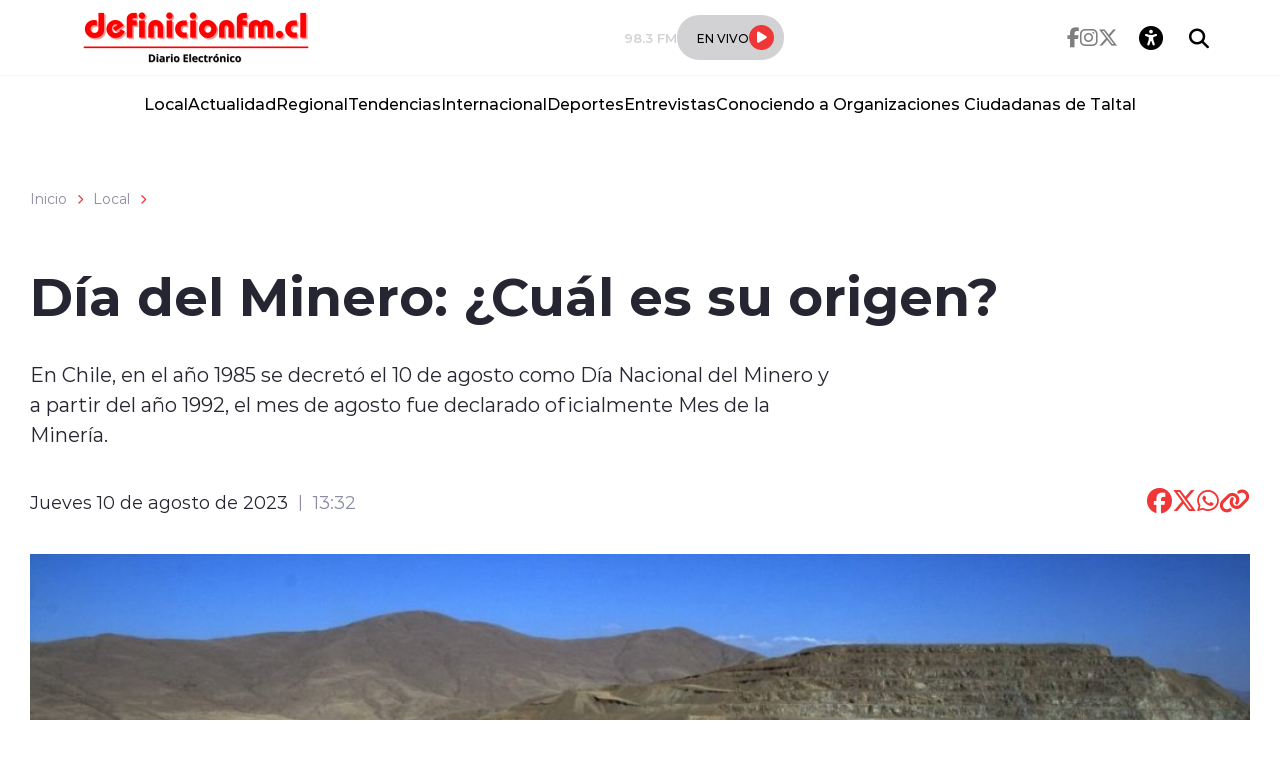

--- FILE ---
content_type: text/html; charset=utf-8
request_url: https://definicionfm.cl/dia-del-minero-cual-es-su-origen
body_size: 42402
content:
<!DOCTYPE HTML>
<html lang="es-CL">
    <head>
        <!-- Meta tags -->
        

<!-- 20230810140457 -->
<title>Día del Minero: ¿Cuál es su origen? | Radio Definición</title>
<meta name="robots" content="index,follow,noodp,noydir">
<meta charset="utf-8">
<meta name="description" content="En Chile, en el año 1985 se decretó el 10 de agosto como Día Nacional del Minero y a partir del año 1992, el mes de agosto fue declarado oficialmente Mes de la Minería.">
<link rel="canonical" href="https://definicionfm.cl/dia-del-minero-cual-es-su-origen">
<!-- utiles -->
<meta name="viewport" content="width=device-width, initial-scale=1.0">
<meta name="HandheldFriendly" content="True">
<meta name="format-detection" content="telephone=no">
<meta http-equiv="X-UA-Compatible" content="IE=edge">
<meta name="author" content="Radio Definición" >
<link rel="shorcut icon" href="/definicion/favicon.png" type="image/x-icon">
<link rel="icon" href="/definicion/favicon.png" type="image/x-icon">
<!-- Meta tags Twitter-->
<meta name="twitter:card" content="summary_large_image">
<meta name="twitter:site" content="">
<meta name="twitter:title" content="Día del Minero: ¿Cuál es su origen?">
<meta name="twitter:description" content="En Chile, en el año 1985 se decretó el 10 de agosto como Día Nacional del Minero y a partir del año 1992, el mes de agosto fue declarado oficialmente Mes de la Minería.">

<meta property="twitter:image" content="https://definicionfm.cl/definicion/site/artic/20230810/imag/foto_0000001020230810140457/mina.jpg">



<!-- Meta tags FB  -->
<meta property="og:url" content="https://definicionfm.cl/dia-del-minero-cual-es-su-origen">
<meta property="og:type" content="website">
<meta property="og:title" content="">
<meta property="og:description" content="En Chile, en el año 1985 se decretó el 10 de agosto como Día Nacional del Minero y a partir del año 1992, el mes de agosto fue declarado oficialmente Mes de la Minería.">

<meta property="og:image" content="https://definicionfm.cl/definicion/site/artic/20230810/imag/foto_0000001020230810140457/mina.jpg">
<meta property="og:image:width" content="">
<meta property="og:image:height" content="">



<script type="application/ld+json">
    {
        "@context": "https://schema.org/",
        "@type": "NewsArticle",
        "mainEntityOfPage": {
            "@type": "Webpage",
            "name": "Radio Definición",
            "url": "https://definicionfm.cl/dia-del-minero-cual-es-su-origen"
        },
        "headline": "",
        "image": [
        "https://definicionfm.cl/definicion/site/artic/20230810/imag/foto_0000001020230810140457/mina.jpg","https://definicionfm.cl/definicion/site/artic/20230810/imag/foto_0000000420230810140457/mina.jpg"
        ],
        "inLanguage": "es-ES",
        "datePublished": "2023-08-10T13:32:00-04:00",
        "author": {
            "@type": "Organization",
            "name": "Radio Definición"
        },
        "publisher": {
            "@type": "Organization",
            "logo": {"@type": "ImageObject", "url": "https://definicionfm.cl/definicion/imag/v1/logos/logo_main.png"},
            "name": "Radio Definición",
            "sameAs": ["https://www.facebook.com/https://www.facebook.com/p/Radio-Definici%C3%B3n-Taltal-100078279551879/", "https://twitter.com/"]
        }
    }
</script>
        
<!-- TS = "20230810140457" -->




    
    









        
        <!--CSS-->
        <link href="/radios/css/css/main-av-1718125434-av-.css" rel="stylesheet" type="text/css">
<link href="/radios/css/css/gridpak-av-1718125434-av-.css" rel="stylesheet" type="text/css">
<link href="/radios/css/css/swiper-bundle.min-av-1718125434-av-.css" rel="stylesheet" type="text/css">
<link href="/radios/css/css/fontawesome/fontawesome.min-av-1718125434-av-.css" rel="stylesheet" type="text/css">
<link href="/radios/css/css/fontawesome/brands.min-av-1718125434-av-.css" rel="stylesheet" type="text/css">
<link href="/radios/css/css/fontawesome/solid.min-av-1718125434-av-.css" rel="stylesheet" type="text/css">
<link href='/radios/css/css/articulo.css' rel="stylesheet" type="text/css">
<link href='/radios/css/css/estilos_vtxt.css' rel="stylesheet" type="text/css">
        <!-- Google Tag Manager -->
<script>(function(w,d,s,l,i){w[l]=w[l]||[];w[l].push({'gtm.start':
    new Date().getTime(),event:'gtm.js'});var f=d.getElementsByTagName(s)[0],
    j=d.createElement(s),dl=l!='dataLayer'?'&l='+l:'';j.async=true;j.src=
    'https://www.googletagmanager.com/gtm.js?id='+i+dl;f.parentNode.insertBefore(j,f);
    })(window,document,'script','dataLayer','GTM-M8XHWNF');
</script>
<!-- End Google Tag Manager -->
        <script async src='https://securepubads.g.doubleclick.net/tag/js/gpt.js'></script>
<script>
window.googletag = window.googletag || {cmd: []};

window.googletagDefinition = {
    "radios_reg_itt": {
        "adUnitPath": "/22066609976/radios_regionales/radios_reg_itt",
        "size": [[1, 1]],
        "divId": "radios_reg_itt",
        "sizeMap":""
    },
    "radios_reg_sticky": {
        "adUnitPath": "/22066609976/radios_regionales/radios_reg_sticky",
        "size": [[1, 2]],
        "divId": "radios_reg_sticky",
        "sizeMap":""
    },
    "radios_reg_top": {
        "adUnitPath": "/22066609976/radios_regionales/radios_reg_top",
        "size": [[320, 50], [320, 100], [728, 90], [970, 90], [970, 250], [980, 90], [980, 120], [300, 100], [300, 75], [300, 50]],
        "divId": "radios_reg_top",
        "sizeMap": "mapTop"
    },
    "radios_reg_middle1": {
        "adUnitPath": "/22066609976/radios_regionales/radios_reg_middle1",
        "size": [[300, 250], [300, 300], [728, 90], [970, 90], [970, 250], [980, 90], [980, 120]],
        "divId": "radios_reg_middle1",
        "sizeMap": "mapMiddle"
    },
    "radios_reg_middle2": {
        "adUnitPath": "/22066609976/radios_regionales/radios_reg_middle2",
        "size": [[300, 250], [300, 300], [728, 90], [970, 90], [970, 250], [980, 90], [980, 120]],
        "divId": "radios_reg_middle2",
        "sizeMap": "mapMiddle"
    },
    "radios_reg_middle3": {
        "adUnitPath": "/22066609976/radios_regionales/radios_reg_middle3",
        "size": [[300, 250], [300, 300], [728, 90], [970, 90], [970, 250], [980, 90], [980, 120]],
        "divId": "radios_reg_middle3",
        "sizeMap": "mapMiddle"
    },
    "radios_reg_middle4": {
        "adUnitPath": "/22066609976/radios_regionales/radios_reg_middle4",
        "size": [[300, 250], [300, 300], [728, 90], [970, 90], [970, 250], [980, 90], [980, 120]],
        "divId": "radios_reg_middle4",
        "sizeMap": "mapMiddle"
    },
    "radios_reg_middle1_art":{
        "adUnitPath":"/22066609976/radios_regionales/radios_reg_middle1_art",
        "size":[[300, 250], [300, 300], [320, 100]],
        "divId":"radios_reg_middle1_art",
        "sizeMap":""
    },
    "radios_reg_middle2_art":{
        "adUnitPath":"/22066609976/radios_regionales/radios_reg_middle2_art",
        "size":[[300, 250], [300, 300], [320, 100]],
        "divId":"radios_reg_middle2_art",
        "sizeMap":""
    },
    "radios_reg_right1": {
        "adUnitPath": "/22066609976/radios_regionales/radios_reg_right1",
        "size": [[300, 250], [300, 300], [320, 100]],
        "divId": "radios_reg_right1",
        "sizeMap": "mapRight"
    },
    "radios_reg_right2": {
        "adUnitPath": "/22066609976/radios_regionales/radios_reg_right2",
        "size": [[300, 250], [300, 300], [320, 100]],
        "divId": "radios_reg_right2",
        "sizeMap": "mapRight"
    },
    "radios_reg_footer": {
        "adUnitPath": "/22066609976/radios_regionales/radios_reg_footer",
        "size": [[320, 50], [320, 100], [728, 90], [970, 90], [970, 250], [980, 90], [980, 120], [300, 100], [300, 75], [300, 50]],
        "divId": "radios_reg_footer",
        "sizeMap": "mapFooter"
    }
};

document.addEventListener('DOMContentLoaded', function() {
    googletag.cmd.push(function() {
        window.mapping = {}
        mapping.mapTop = googletag.sizeMapping()
            .addSize([1024, 0], [[728, 90], [970, 90], [970, 250], [980, 90], [980, 120]])
            .addSize([0, 0], [[300, 50], [300, 75], [300, 100], [320, 50],  [320, 100]])
            .build();
        mapping.mapMiddle = googletag.sizeMapping()
            .addSize([1024, 0], [[728, 90], [970, 90], [970, 250], [980, 90], [980, 120]])
            .addSize([0, 0], [[300, 250], [300, 300], [320, 100]])
            .build();
        mapping.mapFooter = googletag.sizeMapping()
            .addSize([1024, 0], [[728, 90], [970, 90], [970, 250], [980, 90], [980, 120]])
            .addSize([0, 0], [[300, 50], [300, 75], [300, 100], [320, 50],  [320, 100]])
            .build();
        mapping.mapRight = googletag.sizeMapping()
            .addSize([1024, 0], [[300, 250], [300, 300]])
            .addSize([0, 0], [[300, 250], [300, 300], [320, 100]])
            .build();

        const adSlotDefs = Object.entries(window.googletagDefinition)
            .map(([name, def]) => ({ name, ...def }))
            .filter(def => document.getElementById(def.divId));

        const div_site = document.getElementById('radio_prontus_id');
        const target_site = (div_site && div_site.dataset.prontusid) ? div_site.dataset.prontusid : 'radios_regionales';
        const target_tipo = 'articulo';
        const target_seccion = 'local';
        const target_tags = '';
        console.log(`Configurando anuncios para site: ${target_site}, tipo: ${target_tipo}, seccion: ${target_seccion}, tags: ${target_tags}`);

        // --- Funcionalidad extra: listeners de eventos de slots ---
        function setupAdSlotEventListeners(adSlotDefs) {
            googletag.pubads().addEventListener('slotRenderEnded', function (event) {
                const slot = event.slot;
                const adDivId = slot.getSlotElementId();
                const def = adSlotDefs.find(d => d.divId === adDivId);
                const adName = def ? def.name : adDivId;

                if (event.isEmpty) {
                    console.log(`❌ Ad slot '${adName}' no recibió anuncio.`);
                } else {
                    console.log(`✅ Ad slot '${adName}' se ha renderizado.`);
                    console.log(`➡️ Tamaño mostrado en '${adName}':`, event.size);
                }
            });

            googletag.pubads().addEventListener('slotRequested', function(event) {
                const slot = event.slot;
                const adDivId = slot.getSlotElementId();
                const hora = new Date().toLocaleTimeString();
                console.log(`[${hora}] 🔄 FETCH solicitado para el slot '${adDivId}'`);
            });
        }
        setupAdSlotEventListeners(adSlotDefs);
        // --- Fin funcionalidad extra ---

        googletag.cmd.push(function() {
            adSlotDefs.forEach((def) => {
                let slot = googletag.defineSlot(def.adUnitPath, def.size, def.divId)
                    .addService(googletag.pubads());
                if (typeof def.sizeMap === 'string' && def.sizeMap && mapping[def.sizeMap]) {
                    slot.defineSizeMapping(mapping[def.sizeMap]);
                }
            });

            //googletag.pubads().enableSingleRequest();
            googletag.pubads().enableLazyLoad({
                fetchMarginPercent: 100,
                renderMarginPercent: 50,
                mobileScaling: 1.5
            });
            googletag.pubads().setCentering(true);
            googletag.pubads().collapseEmptyDivs();
            googletag.pubads()
                .setTargeting('radios_reg_site', target_site)
                .setTargeting('radios_reg_tipo', target_tipo)
                .setTargeting('radios_reg_seccion', target_seccion)
                .setTargeting('radios_reg_tags', target_tags);

            googletag.enableServices();

            adSlotDefs.forEach((def) => {
                googletag.display(def.divId);
            });
        });
    });

});
</script>
    </head>
    <body class="ficha articulo">
        <!-- Google Tag Manager (noscript) -->
<noscript>
    <iframe src="https://www.googletagmanager.com/ns.html?id=GTM-M8XHWNF"
    height="0" width="0" style="display:none;visibility:hidden"></iframe>
</noscript>
<!-- End Google Tag Manager (noscript) -->
        <!-- /22066609976/radios_regionales/radios_reg_itt -->
<div id='radios_reg_itt'></div>

        <!-- /22066609976/radios_regionales/radios_reg_sticky -->
<div id='radios_reg_sticky'></div>
        <!-- saltar al contenido-->
        <div class="access1">
            <a href="#contenido-ppal" tabindex="-1">Click acá para ir directamente al contenido</a>
        </div>
        <!--HEADER-->
        <script>document.getElementsByTagName('BODY')[0].style.display = 'none';</script>

<style>
    
    .color-fondo {
        background-color: #ffffff;
    }
    
    
    .color-texto {
        color: #000000;
    }
    
    
    .color-enfasis {
        background-color: #ef3737;
    }
    
    
    .color-enfasis:before, .color-enfasis::after {
        background-color: #ef3737;
    }
    
    
    .color-texto-enfasis {
        color: #ef3737;
    }
    
    
    .color-link a {
        color: #ef3737;
    }
    
    
    
</style>


<header id="header" class="header color-fondo">
    <nav class="header__cont">
        <!-- menú Escritorio -->
        <div class="desktop">
            <!-- navegación principal -->
            <div class="header__top">
                
                
                <figure class="header__logo">
                    <a href="https://definicionfm.cl/" target="_top">
                        <img src="/definicion/site/artic/20230516/imag/foto_0000003620230516095200/LogoCorrectoDefinicion160424_2.png" alt="Logo">
                    </a>
                </figure>
                
                
                <div class="header__player">
                    
                    
                    <p class="header__subtit">98.3 FM</p>
                    
                    
                    
                    
                    <div class="header__player-btn">
                        <p class="color-texto">En Vivo</p>
                        <button class="header__player-icon color-enfasis control-nacional">
                            <i class="fa-solid fa-play"></i>
                            <i class="fa-solid fa-pause"></i>
                        </button>
                    </div>
                    
                    
                    
                </div>
                <div class="header__btn-group">
                    
                    
                    <ul class="header__social">
                    
                        <li><a class="color-texto" href="https://www.facebook.com/Radio-Definici%C3%B3n-Taltal-107410771868342" target="_blank"><i class="fa-brands fa-facebook-f"></i></a></li>
                    
                    
                    
                        <li><a class="color-texto" href="https://www.instagram.com/radiodefinicion/" target="_blank"><i class="fa-brands fa-instagram"></i></a></li>
                    
                    
                    
                        <li><a class="color-texto" href="https://twitter.com/DefinicionRadio?s=09" target="_blank"><i class="fa-brands fa-x-twitter"></i></a></li>
                    
                    </ul>
                    
                    
                    <!-- links secundarios -->
                    <ul class="header__btns">
                        <li class="item-icon">
                            <!-- botón accesibilidad -->
                            <button class="ic-access color-texto">
                                <i class="fa-sharp fa-regular fa-universal-access"></i>
                                <i class="fa-solid fa-xmark"></i>
                            </button>
                            <!-- FIN boton accesibilidad -->
                            <!-- barra accesibilidad -->
                            <div class="acc-cont">
                                <div class="acc-holder">
                                    <ul class="cont-access">
                                        <!-- <li>
                                            <span class="acc-icon ic-text-lg"></span>
                                        </li>
                                        <li>
                                            <span class="acc-icon ic-text-sm"></span>
                                        </li> -->
                                        <li>
                                            <label class="switch">
                                                <input type="checkbox" id="toggle-theme">
                                                <span class="slider round"></span>
                                            </label>
                                        </li>
                                    </ul>
                                </div>
                            </div>
                            <!-- FIN barra accesibilidad -->
                        </li>
                        <li class="button-dropdown item-icon search-cont">
                            <!-- Barra de búsqueda -->
                            <form class="search-cont" name="form-search" id="form-search" action="/cgi-bin/prontus_search.cgi">
                                <input id="search_prontus" name="search_prontus" value="definicion" type="hidden">
                                <input name="search_idx" id="search_idx" value="all" type="hidden">
                                <input name="search_tmp" id="search_tmp" value="search.html" type="hidden">
                                <input name="search_modo" id="search_modo" value="and" type="hidden">
                                <input name="search_orden" id="search_orden" value="cro" type="hidden">
                                <div class="search-wrapper">
                                    <div class="input-holder">
                                        <input type="text" name="search_texto" id="search_texto" placeholder="Ingresa tu búsqueda" class="search-input color-texto">
                                        <button class="search-icon btn btn-submit">
                                            <i class="fa-solid fa-magnifying-glass"></i>
                                        </button>
                                        <!-- icono despliegue buscador -->
                                        <div class="search-icon ic color-texto" onclick="addClass('.search-wrapper', 'active')">
                                            <i class="fa-solid fa-magnifying-glass"></i>
                                        </div>
                                        <!-- FIN icono despliegue buscador -->
                                </div>
                                <!-- icono cierre buscador -->
                                <span class="close color-texto" onclick="removeClass('.search-wrapper', 'active')">
                                    <i class="fa-solid fa-xmark"></i>
                                </span>
                                <!-- FIN icono cierre buscador -->
                                </div>
                            </form>
                            <!--FIN Barra de búsqueda -->
                        </li>
                    </ul>          
                    <!-- FIN links secundarios -->
                </div>
            </div>
            
            
            <!-- menu -->
            <ul class="header__links">
            
                <li><a class="color-texto" href="/definicionfm/local" target="_top">Local</a></li>
            
            
            
                <li><a class="color-texto" href="/actualidad" target="_top">Actualidad</a></li>
            
            
            
                <li><a class="color-texto" href="/regionales" target="_top">Regional</a></li>
            
            
            
                <li><a class="color-texto" href="/tendencias" target="_top">Tendencias</a></li>
            
            
            
                <li><a class="color-texto" href="/internacional" target="_top">Internacional</a></li>
            
            
            
                <li><a class="color-texto" href="/deportes" target="_top">Deportes</a></li>
            
            
            
                <li><a class="color-texto" href="/entrevistas" target="_top">Entrevistas</a></li>
            
            
            
                <li><a class="color-texto" href="/ConociendoaOrganizacionesCiudadanasdeTaltal" target="_top">Conociendo a Organizaciones Ciudadanas de Taltal</a></li>
            
            </ul>
            <!-- menú -->
            
            
            <!-- /navegación principal -->
        </div>
        <!-- FIN menú Escritorio -->
        <!-- menú móvil -->
        <div class="menu-responsive mobile">

            <div class="top-bar color-fondo">
                
                
                <figure class="cont-logo">
                    <a href="https://definicionfm.cl/" target="_top">
                        <img src="/definicion/site/artic/20230516/imag/foto_0000003620230516095200/LogoCorrectoDefinicion160424_2.png" alt="Logo">
                    </a>
                </figure>
                
                
                <div class="btns-sec">
                    <input class="menu-btn" type="checkbox" id="menu-btn">
                    <label class="menu-icon" for="menu-btn"><span class="navicon color-enfasis"></span></label>
                </div>
                <div class="header__player">
                    
                    
                    <p class="header__subtit">98.3 FM</p>
                    
                    
                    
                    
                    <div class="header__player-btn">
                        <p class="color-texto">En Vivo</p>
                        <button class="header__player-icon color-enfasis control-nacional">
                            <i class="fa-solid fa-play"></i>
                            <i class="fa-solid fa-pause"></i>
                        </button>
                    </div>
                    
                    
                    
                </div>
            </div>

            <nav class="menu">
                
                
                <!-- menu -->
                <ul class="menu__links">
                
                    <li><a class="color-texto" href="/definicionfm/local" target="_top">Local</a></li>
                
                
                
                    <li><a class="color-texto" href="/actualidad" target="_top">Actualidad</a></li>
                
                
                
                    <li><a class="color-texto" href="/regionales" target="_top">Regional</a></li>
                
                
                
                    <li><a class="color-texto" href="/tendencias" target="_top">Tendencias</a></li>
                
                
                
                    <li><a class="color-texto" href="/internacional" target="_top">Internacional</a></li>
                
                
                
                    <li><a class="color-texto" href="/deportes" target="_top">Deportes</a></li>
                
                
                
                    <li><a class="color-texto" href="/entrevistas" target="_top">Entrevistas</a></li>
                
                
                
                    <li><a class="color-texto" href="/ConociendoaOrganizacionesCiudadanasdeTaltal" target="_top">Conociendo a Organizaciones Ciudadanas de Taltal</a></li>
                
                </ul>
                <!-- menú -->
                
                
                <!-- barra búsqueda -->
                <div class="menu__search">
                    <input type="text" class="search-input" placeholder="Ingresa tu búsqueda">
                    <button class="search-icon"><i class="fa-solid fa-magnifying-glass"></i></button>
                </div>
                <!-- FIN barra búsqueda -->

                <ul class="cont-access">
                    <li class="access">
                        <label class="switch">
                            <input type="checkbox" id="toggle-theme-mobile">
                            <span class="slider round"></span>
                        </label>
                        <p class="txt-light">modo claro</p>
                        <p class="txt-dark">modo oscuro</p>
                    </li>
                </ul>
                
                    
                    <ul class="header__social">
                    
                        <li><a class="color-texto" href="https://www.facebook.com/Radio-Definici%C3%B3n-Taltal-107410771868342" target="_blank"><i class="fa-brands fa-facebook-f"></i></a></li>
                    
                
                    
                        <li><a class="color-texto" href="https://www.instagram.com/radiodefinicion/" target="_blank"><i class="fa-brands fa-instagram"></i></a></li>
                    
                
                    
                        <li><a class="color-texto" href="https://twitter.com/DefinicionRadio?s=09" target="_blank"><i class="fa-brands fa-x-twitter"></i></a></li>
                    
                    </ul>
                    
                
            </nav>
        </div>
        <!-- FIN menú móvil -->
        <div class="separa"></div>
    </nav>

    
        
        <audio id="nacional" src="https://streaming01.xhost.cl:8034/stream?type=http&nocache=13"></audio>
        
    
    
</header><script>document.getElementsByTagName('BODY')[0].style.display = 'block';</script><div id="radio_prontus_id" data-prontusid="definicion"></div>
        <!--/HEADER-->
        <!-- /22066609976/radios_regionales/radios_reg_top -->
<div id='radios_reg_top' style='min-width: 300px; min-height: 50px;'></div>
        <!--CONTENIDO-->
        <div class="main ficha articulo">
            <header class="enc-main">
                <div class="auxi">
                    <!--breadcrumbs-->
<div class="breadcrumbs">

    <span class="breadcrumb"><a href="/">Inicio</a></span>
    <i class="fa-solid fa-chevron-right color-texto-enfasis"></i>
    
    <span class="breadcrumb"><a href="/definicionfm/local">Local</a></span>
    <i class="fa-solid fa-chevron-right color-texto-enfasis"></i>
    
    
    
    

</div>
                    <div class="enc-main__content">
                        <h1 class="enc-main__title" id="#contenido-ppal">Día del Minero: ¿Cuál es su origen?</h1>
                        <p class="enc-main__description">En Chile, en el año 1985 se decretó el 10 de agosto como Día Nacional del Minero y a partir del año 1992, el mes de agosto fue declarado oficialmente Mes de la Minería.</p>
                    </div>
                    <div class="enc-main__tools">
                        <p class="enc-main__date">Jueves 10 de agosto de 2023<span class="enc-main__hour">13:32</span></p>
                        <ul class="enc-main__share">
    <li>
        <a class="color-texto-enfasis" href="#" data-share-url="https://www.facebook.com/share.php?u=https://definicionfm.cl/dia-del-minero-cual-es-su-origen" data-share-w="550" data-share-h="350" data-exclude="true" ><i class="fa-brands fa-facebook"></i></a>
    </li>
    <li>
        <a class="color-texto-enfasis" href="#" data-share-url="https://twitter.com/share?url=https://definicionfm.cl/dia-del-minero-cual-es-su-origen" data-share-w="650" data-share-h="400" data-exclude="true"><i class="fa-brands fa-x-twitter"></i></a>
    </li>
    <li>
        <a class="color-texto-enfasis" href="#" data-share-url="https://wa.me/?text=https://definicionfm.cl/dia-del-minero-cual-es-su-origen" data-share-w="650" data-share-h="400" data-exclude="true"><i class="fa-brands fa-whatsapp"></i></a>
    </li>
    <li>
        <a class="color-texto-enfasis" href="#" data-copy="true" data-exclude="true"><i class="fa-sharp fa-solid fa-link"></i></a>
    </li>
</ul>

                    </div>
                    
                    <div class="img-wrap">
                        <img src="/definicion/site/artic/20230810/imag/foto_0000000320230810140457/mina.jpg" alt="">
                    </div>
                    
                </div>
            </header>
            <!-- artículo  -->
            <section class="art-content">
                <div class="mobile">
                    <!-- /22066609976/radios_regionales/radios_reg_middle1_art -->
<div id='radios_reg_middle1_art' style='min-width: 300px; min-height: 100px;'></div>
                </div>
                <div class="auxi">
                    <div class="art-col">
                        <!--STIT_vtxt_cuerpo-->
                        
<!--stit_vtxt_cuerpo-->
<div class="anclas">

</div>
<!--/stit_vtxt_cuerpo-->
                        


                        <!--FIN STIT_vtxt_cuerpo-->
                        
                        <div class="CUERPO color-link">
                            <p><strong>La minería es un oficio centenario, presente de norte a sur y de cordillera a mar en nuestro país. Ya el conquistador español incursionó en nuestras tierras, atraído por esta riqueza. Cada 10 de agosto honramos a nuestros mineros a través de un personaje que une pasado y presente</strong>. Dice la historia que un 10 de agosto del año 258, un religioso llamado Lorenzo fue martirizado por negarse a revelar dónde se guardaban ciertos tesoros de la Iglesia. Este fraile Lorenzo murió horriblemente quemado a manos de sus verdugos, sin revelar el secreto.</p>
<p>Nacido en Hispania –por entonces provincia romana– Lorenzo se convirtió al catolicismo y siguió la carrera eclesiástica. En Roma fue nombrado Diácono por el Papa Sixto II en el reinado del Emperador Publio Licinio Valeriano, gran perseguidor de los cristianos. Posteriormente, durante la Edad Media, la Iglesia Católica lo canonizó e inició la tradición de honrarlo como Patrono de los Mineros, costumbre que llegó a Chile en fecha desconocida.</p>
<h4>Día Nacional del Minero</h4>
<p>En Chile, en el año 1985 se decretó el 10 de agosto como Día Nacional del Minero y a partir del año 1992, el mes de agosto fue declarado oficialmente Mes de la Minería. Sin embargo, el 10 de agosto es celebrado por el sector minero desde muchísimo antes. Según antecedentes históricos, San Lorenzo era celebrado desde el siglo XIX en la iglesia de Tarapacá por muchos devotos que acudían hasta allí ese día.</p>
<p><strong>Desde la década de 1920, en la minería del cobre -específicamente en Chuquicamata y El Teniente- los mineros pedían “el día libre” para celebrar su día.</strong> En El Teniente, la Braden Copper decidía hacer un reconocimiento a la actividad con un monumento al Minero inaugurado en 1927 en la localidad de Sewell. Éste fue inspirado en el trabajador Abraham Quintana Robles, quien posó como modelo para la figura. Al año siguiente falleció al caer por un pique.</p>
<p>Con el tiempo, este trabajador quedó en el olvido y sucesivas generaciones de mineros asumen su estatua como San Lorenzo vestido de minero, ignorando la verdadera historia que dio origen a esta imagen.</p>
<p><strong>Aunque Chile es indiscutiblemente un país minero, gran parte de la sociedad nacional todavía desconoce la relevancia y la realidad moderna del rubro. Por lo tanto, esta fecha es una oportunidad importante para destacar su rol y conocer su aporte al desarrollo del país</strong>.</p>
                        </div>
                        
                        

    
    
        
    


                        
                        

                    </div>

                    
                        


    


<aside class="art-sidebar">
    <div class="mobile">
        <!-- /22066609976/radios_regionales/radios_reg_middle2_art -->
<div id='radios_reg_middle2_art' style='min-width: 300px; min-height: 100px;'></div>
    </div>
    <div class="desktop">
        <!-- /22066609976/radios_regionales/radios_reg_right1 -->
<div id='radios_reg_right1' style='min-width: 300px; min-height: 100px;'></div>
    </div>
    <!--include virtual="/definicion/site/edic/base/port/_m_publicidad_art1.html"-->
    <!-- artículos relacionados -->
    <section class="relacionados">
        <div class="block-head">
            <h2 class="block-head__title">Relacionados</h2>
        </div>
        
        
        
        
        
        
        
        <article class="card">
            <div class="card__auxi">
                <figure class="card__img">
                    <a href="/definicionfm/local/p/1 " class="card__pill color-texto-enfasis">Local</a>
                    
                    <img src="/definicion/site/artic/20260116/imag/foto_0000000920260116191927/accidente_1.jpg" alt="">
                    
                    
                </figure>

                <div class="card__content">
                    <p class="card__epig">Viernes 16 de enero de 2026</p>
                    <a href="/ruta-5-norte-motociclista-brasileno-pierde-la-vida-tras-accidente-de">
                        <h3 class="card__title">Ruta 5 Norte: Motociclista brasileño pierde la vida tras accidente de tránsito en Taltal</h3>
                    </a>
                </div>
            </div>
        </article>
        
        
        
        
        
        
        <article class="card">
            <div class="card__auxi">
                <figure class="card__img">
                    <a href="/definicionfm/local/p/1 " class="card__pill color-texto-enfasis">Local</a>
                    
                    <img src="/definicion/site/artic/20260116/imag/foto_0000001020260116181625/asalto_hogar.jpg" alt="">
                    
                    
                </figure>

                <div class="card__content">
                    <p class="card__epig">Viernes 16 de enero de 2026</p>
                    <a href="/hogares-victimas-de-delitos-violentos-caen-al-4-7-en-la-region-de">
                        <h3 class="card__title">Hogares víctimas de delitos violentos caen al 4,7% en la región de Antofagasta</h3>
                    </a>
                </div>
            </div>
        </article>
        
        
        
        <div class="card desktop">
        <!-- /22066609976/radios_regionales/radios_reg_right2 -->
<div id='radios_reg_right2' style='min-width: 300px; min-height: 100px;'></div>

        </div>
        
        
        
        
        
        <article class="card">
            <div class="card__auxi">
                <figure class="card__img">
                    <a href="/definicionfm/local/p/1 " class="card__pill color-texto-enfasis">Local</a>
                    
                    <img src="/definicion/site/artic/20260114/imag/foto_0000000820260114185438/auto_robado1.jpg" alt="">
                    
                    
                </figure>

                <div class="card__content">
                    <p class="card__epig">Miércoles 14 de enero de 2026</p>
                    <a href="/taltal-control-del-reten-alemania-en-ruta-5-norte-termina-con-detenido-y">
                        <h3 class="card__title">Taltal: Control del Retén Alemania en Ruta 5 Norte termina con detenido y recupera auto robado</h3>
                    </a>
                </div>
            </div>
        </article>
        
        
        
        
        
        
        
        
        
        
    </section>
    <!-- FIN artículos relacionados -->
</aside>
    
    

                    
                </div>
            </section>
            <!-- /22066609976/radios_regionales/radios_reg_footer -->
<div id='radios_reg_footer' style='min-width: 300px; min-height: 50px;'></div>
    </div>
    <!--/CONTENIDO-->
    <!--FOOTER-->
    <!--FOOTER-->
<footer class="footer color-fondo-footer">
    <div class="auxi">
        <div class="footer__info">
            
            
            <a href="https://definicionfm.cl/" target="_top" class="logo"><img src="/definicion/site/artic/20230516/imag/foto_0000003620230516095200/LogoCorrectoDefinicion160424_2.png" alt="Logo"></a>
            
            
            
            
            <ul class="footer__social">
            
                <li><a class="color-texto-footer" href="https://www.facebook.com/Radio-Definici%C3%B3n-Taltal-107410771868342" target="_blank"><i class="fa-brands fa-facebook-f"></i></a></li>
            
            
            
                <li><a class="color-texto-footer" href="https://www.instagram.com/radiodefinicion/" target="_blank"><i class="fa-brands fa-instagram"></i></a></li>
            
            
            
                <li><a class="color-texto-footer" href="https://twitter.com/DefinicionRadio?s=09" target="_blank"><i class="fa-brands fa-x-twitter"></i></a></li>
            
            </ul>
            
            
            
        </div>
        <div class="footer__links">
            
            <ul>
                <li class="footer__tit">
                    <h2 class="tit color-texto-footer">Diario Electrónico</h2>
                </li>
                
                
                <li>
                    <a class="color-texto-footer" href="/quienes-somos-3" target="_top">Quiénes Somos</a>
                </li>
                
                
                
                
                
                
                
                
                
                
                
                
                
                
                
                
                
                
                
                
            </ul>
            
            <ul>
                <li class="footer__tit">
                    <h2 class="tit color-texto-footer">Contacto</h2>
                </li>
                
                
                <li>
                    <a class="color-texto-footer" href="https://definicionfm.cl/" target="_top">Teléfono: +55 2 61 16 19</a>
                </li>
                
                
                
                <li>
                    <a class="color-texto-footer" href=" http://wa.me/56995766641" target="_blank">Teléfono: +56 9 95 76 66 41</a>
                </li>
                
                
                
                <li>
                    <a class="color-texto-footer" href="mailto:definicionfmtaltal@gmail.com" target="_blank">Correo: definicionfmtaltal@gmail.com</a>
                </li>
                
                
                
                
                
                
                
                
                
                
                
                
                
                
                
                
            </ul>
            
            <ul>
                <li class="footer__tit">
                    <h2 class="tit color-texto-footer">Nuestros Contenidos</h2>
                </li>
                
                
                <li>
                    <a class="color-texto-footer" href="/definicionfm/local" target="_top">Noticias Locales</a>
                </li>
                
                
                
                <li>
                    <a class="color-texto-footer" href="/mujeresdetaltal" target="_top">Mujeres de TALTAL</a>
                </li>
                
                
                
                <li>
                    <a class="color-texto-footer" href="/prevenimoselcancer" target="_top">Prevenimos el Cáncer</a>
                </li>
                
                
                
                <li>
                    <a class="color-texto-footer" href=" /regionales" target="_top">Regionales</a>
                </li>
                
                
                
                <li>
                    <a class="color-texto-footer" href="/actualidad" target="_top">Actualidad</a>
                </li>
                
                
                
                <li>
                    <a class="color-texto-footer" href="/tendencias" target="_top">Tendencias</a>
                </li>
                
                
                
                <li>
                    <a class="color-texto-footer" href=" /deportes" target="_top">Deportes</a>
                </li>
                
                
                
                <li>
                    <a class="color-texto-footer" href="/internacional" target="_top">Internacional</a>
                </li>
                
                
                
                <li>
                    <a class="color-texto-footer" href="/entrevistas" target="_top">Entrevistas</a>
                </li>
                
                
                
                
            </ul>
            
        </div>
    </div>
    
    
    <div class="footer__bottom">
        <div class="footer__txt-copy color-texto-footer">
            <p>Radio Definición</p>
<p>&nbsp;</p>
<p>Av. Arturo Prat 433 - Taltal - Región de Antofagasta</p>
<p>&nbsp;</p>
<p>© Todos los derechos reservados Radios Regionales 2025</p>
        </div>
    </div>
    
    
</footer>
<!--/FOOTER-->
    <!--/FOOTER-->
    <!--JS-->
    <script src="/prontus/front/js-local/jquery/jquery.min-av-1718125434-av-.js"></script>
<script src="/radios/js-local/swiper-bundle.min-av-1718125434-av-.js"></script>
<script src="/radios/js-local/swipers-av-1718125434-av-.js"></script>
<script src="/radios/js-local/js-global-av-1718125434-av-.js"></script>
<script src="/radios/js-local/articulos-av-1718125434-av-.js"></script>
<script src="/radios/js-local/filterArt-av-1718125434-av-.js"></script>
<script src="/radios/js-local/cargaAjax-av-1718125434-av-.js"></script>
<script src="/radios/js-local/players-av-1718125434-av-.js"></script>
<script src="/radios/js-local/accesibilidad-av-1718125434-av-.js"></script>
<script src="/radios/js-local/buscador-av-1718125434-av-.js"></script>

    </body>
</html>

--- FILE ---
content_type: text/html; charset=utf-8
request_url: https://www.google.com/recaptcha/api2/aframe
body_size: 269
content:
<!DOCTYPE HTML><html><head><meta http-equiv="content-type" content="text/html; charset=UTF-8"></head><body><script nonce="4GSZYQm26fZqgbB5jYfieA">/** Anti-fraud and anti-abuse applications only. See google.com/recaptcha */ try{var clients={'sodar':'https://pagead2.googlesyndication.com/pagead/sodar?'};window.addEventListener("message",function(a){try{if(a.source===window.parent){var b=JSON.parse(a.data);var c=clients[b['id']];if(c){var d=document.createElement('img');d.src=c+b['params']+'&rc='+(localStorage.getItem("rc::a")?sessionStorage.getItem("rc::b"):"");window.document.body.appendChild(d);sessionStorage.setItem("rc::e",parseInt(sessionStorage.getItem("rc::e")||0)+1);localStorage.setItem("rc::h",'1768787551443');}}}catch(b){}});window.parent.postMessage("_grecaptcha_ready", "*");}catch(b){}</script></body></html>

--- FILE ---
content_type: application/javascript; charset=utf-8
request_url: https://definicionfm.cl/radios/js-local/accesibilidad-av-1718125434-av-.js
body_size: 2221
content:
'use strict';
(function(window) {
    var _self; // corresponde a la referencia al objeto mismo, es como un this que siempre apunta al objeto mayor
    var _helper = window.helper;
    var accesibilidad = {
        // acá van las variables que se usarán de forma global
        vars: {
        },
        init: function() {
            _self = this; // guardamos la referencia al this
            _self.ui.getElements(); // obtenemos los objetos relativos a la implementación
            _self.ui.setEvents(); // seteamos los eventos que sean necesarios
        },
        reload:function(){

        },
        ui: { 
            /**
             * Objeto encargado de manejar los elementos graficos de la vista.
             */
            elements: {
                ico_accesib: undefined,
                cont_accesib: undefined,
                themeSwitch: undefined,
                themeSwitchMobile: undefined,
            },
            getElements: function() {
                _self.ui.elements.ico_accesib = $('.ic-access');
                _self.ui.elements.cont_accesib = $('.acc-cont');
                _self.ui.elements.themeSwitch = $('#toggle-theme');
                _self.ui.elements.themeSwitchMobile = $('#toggle-theme-mobile');
            },
            setEvents: function() {
                _self.ui.elements.ico_accesib.click(_self.callbacks.cb_ico_accesib);
                _self.ui.elements.themeSwitch.click(_self.callbacks.cb_cambiar_checked);
                _self.ui.elements.themeSwitch.change(_self.callbacks.cb_cambiar_contraste);
                _self.ui.elements.themeSwitchMobile.change(_self.callbacks.cb_cambiar_contraste);
            }
        },
        callbacks:{
            // métodos de callbacks
            cb_ico_accesib: function(e) {
                e.preventDefault();
                _self.ui.elements.cont_accesib.toggleClass('active');
                $(this).toggleClass('change');
            },
            cb_cambiar_contraste: function(e) {
                document.body.classList.toggle("contraste");
            },
            cb_cambiar_checked: function(e) {
                $(this).parent().toggleClass("checked");
            },
        },
        actions:{
        }
    };
    window.accesibilidad = accesibilidad; // entregamos la referencia al dom principal
})(window); 
// se inicializa el objeto
$(window).ready(function(){
    accesibilidad.init();
})

